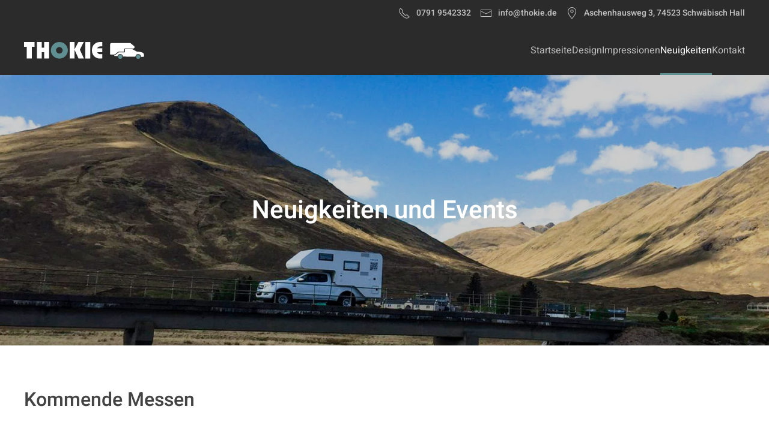

--- FILE ---
content_type: text/html; charset=utf-8
request_url: https://thokie-wohnkabinen.de/neuigkeiten
body_size: 5736
content:
<!DOCTYPE html>
<html lang="de-de" dir="ltr" prefix="og: http://ogp.me/ns#">
    <head>
        <meta name="viewport" content="width=device-width, initial-scale=1">

<!--ccc-->
	    <link rel="apple-touch-icon" sizes="180x180" href="/apple-touch-icon.png">
	    <link rel="icon" type="image/png" sizes="32x32" href="/favicon-32x32.png">
	    <link rel="icon" type="image/png" sizes="16x16" href="/favicon-16x16.png">
	    <link rel="manifest" href="/site.webmanifest">
	    <link rel="mask-icon" href="/safari-pinned-tab.svg" color="#5bbad5">
	    <meta name="msapplication-TileColor" content="#00aba9">
	    <meta name="theme-color" content="#ffffff">
<!-- end -->
	    <meta charset="utf-8">
	<meta name="twitter:card" content="summary_large_image">
	<meta name="twitter:title" content="THOKIE Wohnkabinen - Messe, Events und Neuigkeiten">
	<meta name="twitter:description" content="Erfahren Sie von Messen, Events und Neuigkeiten von unseren THOKIE Wohnkabinen für Pickups. Wir sind auf Messen Deutschlandweit.">
	<meta name="twitter:image" content="https://thokie-wohnkabinen.de/images/og-generated/0f15a4b08a9b11e53f0336d3bdf0bf86.png?400f348d28cb5ece17fe2a7361015667">
	<meta name="twitter:image:alt" content="Neuigkeiten">
	<meta property="og:image" content="https://thokie-wohnkabinen.de/images/og-generated/0f15a4b08a9b11e53f0336d3bdf0bf86.png?400f348d28cb5ece17fe2a7361015667">
	<meta property="og:image:alt" content="Neuigkeiten">
	<meta property="og:image:height" content="1200">
	<meta property="og:image:width" content="640">
	<meta property="og:title" content="THOKIE Wohnkabinen - Messe, Events und Neuigkeiten">
	<meta property="og:description" content="Erfahren Sie von Messen, Events und Neuigkeiten von unseren THOKIE Wohnkabinen für Pickups. Wir sind auf Messen Deutschlandweit.">
	<meta property="og:site_name" content="THOKIE Wohnkabinen">
	<meta name="description" content="Erfahren Sie von Messen, Events und Neuigkeiten von unseren THOKIE Wohnkabinen für Pickups. Wir sind auf Messen Deutschlandweit.">
	<meta name="generator" content="Joomla! - Open Source Content Management">
	<title>THOKIE Wohnkabinen - Messe, Events und Neuigkeiten</title>
	<link href="/neuigkeiten?format=feed&amp;type=rss" rel="alternate" type="application/rss+xml" title="THOKIE Wohnkabinen - Messe, Events und Neuigkeiten">
	<link href="/neuigkeiten?format=feed&amp;type=atom" rel="alternate" type="application/atom+xml" title="THOKIE Wohnkabinen - Messe, Events und Neuigkeiten">
	<link href="https://thokie-wohnkabinen.de/neuigkeiten" rel="canonical">
	<link href="/media/system/css/joomla-fontawesome.min.css?ver=4.2.11" rel="preload" as="style" onload="this.onload=null;this.rel='stylesheet'">
	<link href="/favicon.ico" rel="icon" type="image/vnd.microsoft.icon">
<link href="/media/vendor/joomla-custom-elements/css/joomla-alert.min.css?0.2.0" rel="stylesheet" />
	<link href="/media/com_convertforms/css/convertforms.css?8ef0bc6c0fdc5ebd24c4aa1ca20fc06f" rel="stylesheet" />
	<link href="/templates/yootheme/css/theme.12.css?1706777104" rel="stylesheet" />
	<style>
        #cf_1 .cf-btn:after { 
            border-radius: 5px
        }
    </style>
	<style>.convertforms {
                --color-primary: #4285F4;
--color-success: #0F9D58;
--color-danger: #d73e31;
--color-warning: #F4B400;
--color-default: #444;
--color-grey: #ccc;

            }
        </style>
	<style>#cf_1 {
                --font: Arial;
--background-color: rgba(255, 255, 255, 0);
--border-radius: 0px;
--control-gap: 10px;
--label-color: #333333;
--label-size: 14px;
--label-weight: 400;
--input-color: #888888;
--input-placeholder-color: #88888870;
--input-text-align: left;
--input-background-color: #ffffff;
--input-border-color: #cccccc;
--input-border-radius: 3px;
--input-size: 16px;
--input-padding: 12px 12px;

            }
        </style>
	<style>.convertforms {
--control-gap: 4px !important;
}
.convertforms h2 { margin: 0; }.cf-field-hp {
	display: none;
	position: absolute;
	left: -9000px;
}</style>
<script type="application/json" class="joomla-script-options new">{"com_convertforms":{"baseURL":"\/component\/convertforms","debug":false},"joomla.jtext":{"COM_CONVERTFORMS_INVALID_RESPONSE":"Ung\u00fcltige Antwort","COM_CONVERTFORMS_INVALID_TASK":"Ung\u00fcltige Aufgabe","COM_CONVERTFORMS_ERROR_INPUTMASK_INCOMPLETE":"Maske ist unvollst\u00e4ndig","ERROR":"Fehler","MESSAGE":"Nachricht","NOTICE":"Hinweis","WARNING":"Warnung","JCLOSE":"Schlie\u00dfen","JOK":"OK","JOPEN":"\u00d6ffnen"},"system.paths":{"root":"","rootFull":"https:\/\/thokie-wohnkabinen.de\/","base":"","baseFull":"https:\/\/thokie-wohnkabinen.de\/"},"csrf.token":"819d84648bef45b2e0b2ccf408ee7d02","system.keepalive":{"interval":840000,"uri":"\/component\/ajax\/?format=json"}}</script>
	<script src="/media/system/js/core.min.js?ee06c8994b37d13d4ad21c573bbffeeb9465c0e2"></script>
	<script src="/media/system/js/keepalive-es5.min.js?4eac3f5b0c42a860f0f438ed1bea8b0bdddb3804" defer nomodule></script>
	<script src="/media/system/js/messages-es5.min.js?c29829fd2432533d05b15b771f86c6637708bd9d" nomodule defer></script>
	<script src="/media/system/js/keepalive.min.js?9f10654c2f49ca104ca0449def6eec3f06bd19c0" type="module"></script>
	<script src="/media/system/js/messages.min.js?7f7aa28ac8e8d42145850e8b45b3bc82ff9a6411" type="module"></script>
	<script src="/media/com_convertforms/js/site.js?8ef0bc6c0fdc5ebd24c4aa1ca20fc06f"></script>
	<script src="/media/com_convertforms/js/vendor/inputmask.min.js?8ef0bc6c0fdc5ebd24c4aa1ca20fc06f"></script>
	<script src="/media/com_convertforms/js/inputmask.js?8ef0bc6c0fdc5ebd24c4aa1ca20fc06f"></script>
	<script src="/templates/yootheme/vendor/assets/uikit/dist/js/uikit.min.js?4.2.11"></script>
	<script src="/templates/yootheme/vendor/assets/uikit/dist/js/uikit-icons-design-escapes.min.js?4.2.11"></script>
	<script src="/templates/yootheme/js/theme.js?4.2.11"></script>
	<script>document.addEventListener('DOMContentLoaded', function() {
            Array.prototype.slice.call(document.querySelectorAll('a span[id^="cloak"]')).forEach(function(span) {
                span.innerText = span.textContent;
            });
        });</script>
	<script>window.yootheme ||= {}; var $theme = yootheme.theme = {"i18n":{"close":{"label":"Close"},"totop":{"label":"Back to top"},"marker":{"label":"Open"},"navbarToggleIcon":{"label":"Open menu"},"paginationPrevious":{"label":"Previous page"},"paginationNext":{"label":"Next page"},"searchIcon":{"toggle":"Open Search","submit":"Submit Search"},"slider":{"next":"Next slide","previous":"Previous slide","slideX":"Slide %s","slideLabel":"%s of %s"},"slideshow":{"next":"Next slide","previous":"Previous slide","slideX":"Slide %s","slideLabel":"%s of %s"},"lightboxPanel":{"next":"Next slide","previous":"Previous slide","slideLabel":"%s of %s","close":"Close"}}};</script>

    </head>
    <body class="">

        <div class="uk-hidden-visually uk-notification uk-notification-top-left uk-width-auto">
            <div class="uk-notification-message">
                <a href="#tm-main">Skip to main content</a>
            </div>
        </div>

        
        
        <div class="tm-page">

                        


<header class="tm-header-mobile uk-hidden@m" uk-header>


    
        <div class="uk-navbar-container">

            <div class="uk-container uk-container-expand">
                <nav class="uk-navbar" uk-navbar="{&quot;container&quot;:&quot;.tm-header-mobile&quot;,&quot;boundary&quot;:&quot;.tm-header-mobile .uk-navbar-container&quot;}">

                                        <div class="uk-navbar-left">

                                                    <a href="https://thokie-wohnkabinen.de/" aria-label="Zurück zur Startseite" class="uk-logo uk-navbar-item">
    <img alt="THOKIE Wohnkabinen" loading="eager" width="200px" src="/images/logo/logo-w.svg"></a>
                        
                        
                    </div>
                    
                    
                                        <div class="uk-navbar-right">

                                                    
                        
                        <a uk-toggle href="#tm-dialog-mobile" class="uk-navbar-toggle">

        
        <div uk-navbar-toggle-icon></div>

        
    </a>

                    </div>
                    
                </nav>
            </div>

        </div>

    



        <div id="tm-dialog-mobile" uk-offcanvas="container: true; overlay: true" mode="slide" flip>
        <div class="uk-offcanvas-bar uk-flex uk-flex-column">

                        <button class="uk-offcanvas-close uk-close-large" type="button" uk-close uk-toggle="cls: uk-close-large; mode: media; media: @s"></button>
            
                        <div class="uk-margin-auto-bottom">
                
<div class="uk-grid uk-child-width-1-1">    <div>
<div class="uk-panel" id="module-menu-dialog-mobile">

    
    
<ul class="uk-nav uk-nav-default">
    
	<li class="item-102"><a href="/" title="Startseite"> Startseite</a></li>
	<li class="item-103"><a href="/design" title="Unser Design - Beispiele"> Design</a></li>
	<li class="item-104 uk-parent"><a href="/impressionen" title="Impressionen - Bilder von THOKIE Wohnraum Kabinen und unserer Produktion"> Impressionen</a>
	<ul class="uk-nav-sub">

		<li class="item-105"><a href="/impressionen/360-tour" title="360 Grad Panorama Tour"> 360° Tour</a></li></ul></li>
	<li class="item-106 uk-active"><a href="/neuigkeiten" title="Neuigkeiten und Messen"> Neuigkeiten</a></li>
	<li class="item-107"><a href="/kontakt" title="Kontaktinformationen"> Kontakt</a></li></ul>

</div>
</div></div>
            </div>
            
            
        </div>
    </div>
    
    
    

</header>



<div class="tm-toolbar tm-toolbar-default uk-visible@m">
    <div class="uk-container uk-flex uk-flex-middle uk-container-expand">

                <div>
            <div class="uk-grid-medium uk-child-width-auto uk-flex-middle" uk-grid="margin: uk-margin-small-top">

                                <div>
<div class="uk-panel" id="module-113">

    
    
<!-- Builder #module-113 -->
</div>
</div>
                
                
            </div>
        </div>
        
                <div class="uk-margin-auto-left">
            <div class="uk-grid-medium uk-child-width-auto uk-flex-middle" uk-grid="margin: uk-margin-small-top">
                <div>
<div class="uk-panel" id="module-menu-toolbar-right">

    
    
<ul class="uk-subnav" uk-dropnav="{&quot;boundary&quot;:&quot;false&quot;,&quot;container&quot;:&quot;body&quot;}">
    
	<li class="item-110"><a href="tel:+497919542332"><span class="uk-margin-small-right" uk-icon="icon: receiver;"></span> 0791 9542332</a></li>
	<li class="item-111"><a href="mailto:info@thokie.de"><span class="uk-margin-small-right" uk-icon="icon: mail;"></span> info@thokie.de</a></li>
	<li class="item-112"><a href="https://www.google.com/maps?q=Aschenhausweg%203,%2074523%20%20Schw%C3%A4bisch%20Hall" target="_blank"><span class="uk-margin-small-right" uk-icon="icon: location;"></span> Aschenhausweg 3, 74523 Schwäbisch Hall</a></li></ul>

</div>
</div>
            </div>
        </div>
        
    </div>
</div>

<header class="tm-header uk-visible@m" uk-header>



    
        <div class="uk-navbar-container">

            <div class="uk-container">
                <nav class="uk-navbar" uk-navbar="{&quot;align&quot;:&quot;left&quot;,&quot;container&quot;:&quot;.tm-header&quot;,&quot;boundary&quot;:&quot;.tm-header .uk-navbar-container&quot;}">

                                        <div class="uk-navbar-left">

                                                    <a href="https://thokie-wohnkabinen.de/" aria-label="Zurück zur Startseite" class="uk-logo uk-navbar-item">
    <img alt="THOKIE Wohnkabinen" loading="eager" width="200px" src="/images/logo/logo-w.svg"></a>
                        
                        
                        
                    </div>
                    
                    
                                        <div class="uk-navbar-right">

                                                    
<ul class="uk-navbar-nav">
    
	<li class="item-102"><a href="/" title="Startseite"> Startseite</a></li>
	<li class="item-103"><a href="/design" title="Unser Design - Beispiele"> Design</a></li>
	<li class="item-104 uk-parent"><a href="/impressionen" title="Impressionen - Bilder von THOKIE Wohnraum Kabinen und unserer Produktion"> Impressionen</a>
	<div class="uk-navbar-dropdown"><div><ul class="uk-nav uk-navbar-dropdown-nav">

		<li class="item-105"><a href="/impressionen/360-tour" title="360 Grad Panorama Tour"> 360° Tour</a></li></ul></div></div></li>
	<li class="item-106 uk-active"><a href="/neuigkeiten" title="Neuigkeiten und Messen"> Neuigkeiten</a></li>
	<li class="item-107"><a href="/kontakt" title="Kontaktinformationen"> Kontakt</a></li></ul>

                        
                                                    
                        
                    </div>
                    
                </nav>
            </div>

        </div>

    







</header>

            
            

            <main id="tm-main" >

                
                <div id="system-message-container" aria-live="polite"></div>

                <!-- Builder #template-pTCSrI_H -->
<div class="uk-section-primary uk-position-relative">
        <div data-src="/images/home/xStartseite-Banner_04-2-1920x1080-c.jpg.pagespeed.ic.yBwJA1Bx5v.jpg" data-sources="[{&quot;type&quot;:&quot;image\/webp&quot;,&quot;srcset&quot;:&quot;\/templates\/yootheme\/cache\/6d\/xStartseite-Banner_04-2-1920x1080-c.jpg.pagespeed.ic.yBwJA1Bx5v-6daec1ae.webp 1920w&quot;,&quot;sizes&quot;:&quot;(max-aspect-ratio: 1920\/1080) 178vh&quot;}]" loading="eager" uk-img class="uk-background-norepeat uk-background-cover uk-background-center-center uk-section uk-flex uk-flex-middle" uk-height-viewport="offset-top: true; offset-bottom: 20;">    
        
                <div class="uk-position-cover" style="background-color: rgba(0, 0, 0, 0.2);"></div>        
        
                        <div class="uk-width-1-1">
            
                                <div class="uk-container uk-position-relative">                
                    <div class="uk-grid tm-grid-expand uk-child-width-1-1 uk-grid-margin">
<div class="uk-width-1-1">
    
        
            
            
            
                
                    
<h1 class="uk-text-center">        Neuigkeiten und Events    </h1>
                
            
        
    
</div></div>
                                </div>                
                        </div>
            
        
        </div>
    
</div>
<div class="uk-section-default uk-section">
    
        
        
        
            
                                <div class="uk-container">                
                    <div class="uk-grid tm-grid-expand uk-child-width-1-1 uk-grid-margin">
<div class="uk-width-1-1">
    
        
            
            
            
                
                    
<h2 class="uk-text-left">        Kommende Messen    </h2>
                
            
        
    
</div></div>
                                </div>                
            
        
    
</div>

                
            </main>

            

                        <footer>
                <!-- Builder #footer -->
<div class="uk-section-muted uk-section">
    
        
        
        
            
                                <div class="uk-container">                
                    <div class="uk-grid tm-grid-expand uk-child-width-1-1 uk-grid-margin">
<div class="uk-width-1-1">
    
        
            
            
            
                
                    <div class="uk-panel uk-margin"><p>
<div id="cf_1" class="convertforms cf cf-img-above cf-form-bottom   cf-hasLabels   cf-labelpos-top" data-id="1">
	<form name="cf1" id="cf1" method="post" action="#">
				<div class="cf-form-wrap cf-col-16 " style="background-color:none">
			<div class="cf-response"></div>
			
							<div class="cf-fields">
					
<div class="cf-control-group " data-key="4" data-name="heading_4" data-label="THOKIE Newsletter" data-type="heading" >
		<div class="cf-control-input">
		<h2 style="font-size: 22px;font-family: Arial;line-height: 30px;letter-spacing:0px;text-align:center">THOKIE Newsletter</h2>
	</div>
</div> 
<div class="cf-control-group " data-key="6" data-name="html_6" data-label="HTML" data-type="html" >
		<div class="cf-control-input">
		
<div>
    <div style="text-align: center; line-height: 1.4;"><span style="color: #95a5a6;">Abonnieren Sie den THOKIE Newsletter für Tipps rund um Wohnkabinen.<br /></span></div></div>
	</div>
</div> 
<div class="cf-control-group " data-key="7" data-name="emptyspace_7"  data-type="emptyspace" >
		<div class="cf-control-input">
		<div style="height: 5px;"></div>
	</div>
</div> 
<div class="cf-control-group cf-one-third" data-key="8" data-name="vorname" data-label="Vorname" data-type="text" data-required>
			<div class="cf-control-label">
			<label class="cf-label" for="form1_vorname">
				Vorname									<span class="cf-required-label">*</span>
							</label>
		</div>
		<div class="cf-control-input">
		
<input type="text" name="cf[vorname]" id="form1_vorname"
			required
	
	
		
	
	
	
	
	
	
	class="cf-input  "
>
	</div>
</div> 
<div class="cf-control-group cf-one-third" data-key="9" data-name="nachnae" data-label="Nachname" data-type="text" data-required>
			<div class="cf-control-label">
			<label class="cf-label" for="form1_nachnae">
				Nachname									<span class="cf-required-label">*</span>
							</label>
		</div>
		<div class="cf-control-input">
		
<input type="text" name="cf[nachnae]" id="form1_nachnae"
			required
	
	
		
	
	
	
	
	
	
	class="cf-input  "
>
	</div>
</div> 
<div class="cf-control-group cf-one-third" data-key="0" data-name="email" data-label="E-Mail Adresse" data-type="email" data-required>
			<div class="cf-control-label">
			<label class="cf-label" for="form1_email">
				E-Mail Adresse									<span class="cf-required-label">*</span>
							</label>
		</div>
		<div class="cf-control-input">
		
<input type="email" name="cf[email]" id="form1_email"
			required
	
			placeholder="´"
	
		
	
	
	
	
	
	
	class="cf-input  "
>
	</div>
</div> 
<div class="cf-control-group " data-key="10" data-name="html_10" data-label="HTML" data-type="html" >
		<div class="cf-control-input">
		
<div>
    <div style="text-align: center;"><span style="font-size: 10px; color: #7e8c8d;">Informationen zum Umgang mit Ihren Daten finden Sie in der Datenschutzerklärung. </span></div></div>
	</div>
</div> 
<div class="cf-control-group " data-key="2" data-name="submit_2"  data-type="submit" >
		<div class="cf-control-input">
		
<div class="cf-text-left">
    <button type="submit" class="cf-btn cf-btn-style-flat  " style="border-radius:3px;padding:13px 20px;color:#ffffff;font-size:16px;background-color:#5f8f91">
        <span class="cf-btn-text">Newsletter abonnieren</span>
        <span class="cf-spinner-container">
            <span class="cf-spinner">
                <span class="bounce1"></span>
                <span class="bounce2"></span>
                <span class="bounce3"></span>
            </span>
        </span>
    </button>
</div>


	</div>
</div>				</div>
			
					</div>

		<input type="hidden" name="cf[form_id]" value="1">

		<input type="hidden" name="819d84648bef45b2e0b2ccf408ee7d02" value="1">		
					<div class="cf-field-hp">
								<label for="cf-field-698221323e21d" class="cf-label">First Name</label>
				<input type="text" name="cf[hnpt]" id="cf-field-698221323e21d" autocomplete="off" class="cf-input"/>
			</div>
			</form>
	</div></p></div>
                
            
        
    
</div></div>
                                </div>                
            
        
    
</div>
<div class="uk-section-secondary uk-section">
    
        
        
        
            
                                <div class="uk-container">                
                    <div class="uk-grid tm-grid-expand uk-grid-margin" uk-grid>
<div class="uk-width-1-2@m">
    
        
            
            
            
                
                    
<div class="uk-margin uk-text-left@s uk-text-center">
        <img src="/images/logo/logo-w.svg" width="200px" class="el-image" alt loading="lazy">    
    
</div>
                
            
        
    
</div>
<div class="uk-width-1-2@m">
    
        
            
            
            
                
                    
<div class="uk-text-right@s uk-text-center">
    <ul class="uk-margin-remove-bottom uk-subnav uk-flex-right@s uk-flex-center" uk-margin>        <li class="el-item ">
    <a class="el-link" href="/impressum">Impressum</a></li>
        <li class="el-item ">
    <a class="el-link" href="/datenschutz">Datenschutz­erklärung</a></li>
        </ul>
</div>
<div class="uk-margin uk-text-right@s uk-text-center">    <div class="uk-child-width-expand uk-grid-small uk-flex-inline uk-flex-middle" uk-grid>        <div>
            <a href="#" title="Nach oben scrollen" uk-totop uk-scroll></a>        </div>
        <div class="uk-flex-first uk-width-auto"><div class="el-title uk-text-small">Nach oben scrollen</div></div>    </div></div>
                
            
        
    
</div></div><div class="uk-grid tm-grid-expand uk-child-width-1-1 uk-grid-margin">
<div class="uk-width-1-1">
    
        
            
            
            
                
                    
<div class="uk-margin uk-text-center" uk-scrollspy="target: [uk-scrollspy-class];">    <div class="uk-child-width-auto uk-grid-small uk-flex-inline" uk-grid>
            <div>
<a class="el-link" href="https://www.facebook.com/thokie.wohnkabinen/" rel="noreferrer"><span uk-icon="icon: facebook;"></span></a></div>
            <div>
<a class="el-link" href="https://www.instagram.com/thokie.wohnkabinen/" rel="noreferrer"><span uk-icon="icon: instagram;"></span></a></div>
    
    </div></div>
                
            
        
    
</div></div><div class="uk-grid tm-grid-expand uk-child-width-1-1 uk-grid-margin">
<div class="uk-width-1-1">
    
        
            
            
            
                
                    
                
            
        
    
</div></div>
                                </div>                
            
        
    
</div>            </footer>
            
        </div>

        
        

    </body>
</html>


--- FILE ---
content_type: image/svg+xml
request_url: https://thokie-wohnkabinen.de/images/logo/logo-w.svg
body_size: 3683
content:
<?xml version="1.0" encoding="UTF-8"?><svg id="Layer_2" xmlns="http://www.w3.org/2000/svg" viewBox="0 0 829.14 119.43"><defs><style>.cls-1,.cls-2{fill:#fff;}.cls-3{fill:#5f8f91;}.cls-3,.cls-2{fill-rule:evenodd;}</style></defs><g id="Layer_1-2"><polygon class="cls-2" points="0 33.61 18.65 33.61 18.65 116.92 54 116.92 54 33.61 72.81 33.61 72.81 .28 0 .28 0 33.61"/><polygon class="cls-2" points="122.47 116.92 122.47 71.61 139.21 71.61 139.21 116.92 172.7 116.92 172.7 .32 139.21 .32 139.21 40.63 122.47 40.63 122.47 .32 88.97 .32 88.97 116.92 122.47 116.92"/><polygon class="cls-2" points="315.16 116.92 348.39 116.92 348.39 55.47 348.74 55.47 376.32 116.92 413.43 116.92 385.33 54.66 412.19 .19 374.9 .19 348.74 51.74 348.39 51.74 348.39 .19 315.16 .19 315.16 116.92"/><rect class="cls-1" x="422.9" y=".28" width="34.24" height="116.56"/><path class="cls-2" d="m539.74,44.52h-34.41c1.02-2.67,2.36-4.86,4-6.58,1.64-1.72,3.4-3.08,5.3-4.08,1.89-1,3.89-1.69,5.99-2.08,2.1-.39,4.17-.58,6.22-.58h12.9V.19h-16.9c-6.35,0-12.75,1.17-19.2,3.5-6.45,2.33-12.29,5.92-17.51,10.75-5.22,4.83-9.47,10.92-12.75,18.25-3.28,7.33-4.92,15.94-4.92,25.83s1.64,18.5,4.92,25.83c3.28,7.33,7.53,13.42,12.75,18.25,5.22,4.83,11.06,8.42,17.51,10.75,6.45,2.33,12.85,3.5,19.2,3.5h16.9v-31h-12.9c-2.05,0-4.12-.19-6.22-.58-2.1-.39-4.1-1.08-5.99-2.08-1.9-1-3.66-2.36-5.3-4.08-1.64-1.72-2.97-3.92-4-6.58h34.41v-28Z"/><path class="cls-3" d="m663.78,89.72c8.2,0,14.86,6.65,14.86,14.85s-6.65,14.85-14.86,14.85-14.85-6.65-14.85-14.85,6.65-14.85,14.85-14.85m123.95,0c8.2,0,14.85,6.65,14.85,14.85s-6.65,14.85-14.85,14.85-14.85-6.65-14.85-14.85,6.65-14.85,14.85-14.85ZM220.84,4.62c-7.08,3.08-13.3,7.3-18.65,12.65-5.35,5.35-9.57,11.57-12.65,18.65-3.08,7.08-4.62,14.68-4.62,22.78s1.54,15.7,4.62,22.78c3.08,7.08,7.3,13.3,12.65,18.65,5.35,5.35,11.57,9.57,18.65,12.65,7.08,3.08,14.68,4.62,22.78,4.62s15.7-1.54,22.78-4.62c7.08-3.08,13.3-7.3,18.65-12.65,5.35-5.35,9.57-11.57,12.65-18.65,3.08-7.08,4.62-14.68,4.62-22.78s-1.54-15.7-4.62-22.78c-3.08-7.08-7.3-13.3-12.65-18.65-5.35-5.35-11.57-9.57-18.65-12.65-7.08-3.08-14.68-4.62-22.78-4.62s-15.7,1.54-22.78,4.62Zm31.62,33.16c2.76,1.19,5.16,2.81,7.22,4.86,2.05,2.06,3.67,4.46,4.86,7.22,1.19,2.76,1.78,5.7,1.78,8.84s-.6,6.08-1.78,8.84c-1.19,2.76-2.81,5.16-4.86,7.22-2.06,2.05-4.46,3.68-7.22,4.86-2.76,1.19-5.7,1.78-8.84,1.78s-6.08-.59-8.84-1.78c-2.76-1.19-5.16-2.81-7.22-4.86-2.05-2.05-3.68-4.46-4.86-7.22-1.19-2.76-1.78-5.7-1.78-8.84s.59-6.08,1.78-8.84c1.19-2.76,2.81-5.16,4.86-7.22,2.05-2.05,4.46-3.67,7.22-4.86,2.76-1.19,5.7-1.78,8.84-1.78s6.08.6,8.84,1.78Z"/><path class="cls-2" d="m695.97,72.73c-.68.41-1.33.8-2.19.8h-23.26c-4.08,0-7.94-.2-11.93-.2-7,0-6.66.17-11.93,4.56-3.08,2.57-14.86,12.72-17.89,14.38-1.99,1.09-4.51.57-5.96,1.14-1.24,3.19,2.48,6.36,5.37,6.36,3.66,0,2.54-1.19,4.57-1.19,3.36,0,7.79,2.19,11.73,2.19,1.43-1.95.85-6.2,7.36-11.72,6.67-5.65,18.29-5.27,24.65.77,5.98,5.69,5,8.44,6.76,12.73,1.57.61,37.61.99,42.35.99,14.16,0,28.23.6,42.35.6.89-.97,1.37-4.99,1.92-6.56,2.62-7.53,9.87-12.33,17.96-12.33,10.35,0,19.28,8.41,19.28,18.89,1.64,1.48,8.04.8,10.54.8,5.75,0,6.22.74,10.74-3.78,1.54-1.98.32-2.76.2-3.38l.2-4.77c0-2.83-4.05-12.19-5.57-14.71-4.27-5.47-30.2-9.97-38.17-9.94-3.84.01-6.39-.21-9.54-2.06-3.12-1.83-6.37-3.7-9.54-5.45-3.7-2.04-15.89-9.79-19.29-9.79h-48.51c-4.04,0-.34,16.32-2.19,21.67"/><path class="cls-2" d="m594.37,17.47v68.19c0,1.03.2,1.41.2,2.39,1.6,1.44,12.88.6,15.71.6,19.85,0,14.43,1.24,31.41-12.91,8.52-7.1,7.2-6.97,19.28-6.97,4.03,0,28.91.67,30.42-.2.55-.69.4-9.95.4-11.13,0-3.43-.74-6.65.99-9.54,2.9-2.84,13.81-1.59,18.29-1.59h36.98c3.26,0,6.42.31,9.15-1.05,4.17-2.07,5.77-5.16,5.77-9.49,0-4.62-4.2-7.47-7.56-10.21-3.72-3.04-7.22-6.17-10.93-9.21-10.89-8.91-7.8-9.01-22.07-9.01h-110.34c-3.31,0-8-.4-10.93.38-4.22,1.11-6.76,5.53-6.76,9.76"/></g></svg>